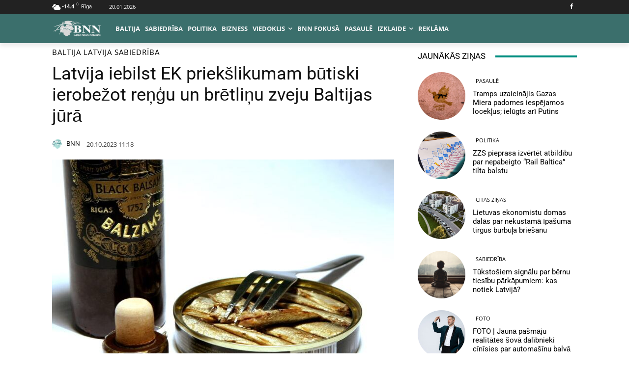

--- FILE ---
content_type: text/html; charset=utf-8
request_url: https://www.google.com/recaptcha/api2/aframe
body_size: 267
content:
<!DOCTYPE HTML><html><head><meta http-equiv="content-type" content="text/html; charset=UTF-8"></head><body><script nonce="Vdq5hTha7jyoUYfYFeHzSQ">/** Anti-fraud and anti-abuse applications only. See google.com/recaptcha */ try{var clients={'sodar':'https://pagead2.googlesyndication.com/pagead/sodar?'};window.addEventListener("message",function(a){try{if(a.source===window.parent){var b=JSON.parse(a.data);var c=clients[b['id']];if(c){var d=document.createElement('img');d.src=c+b['params']+'&rc='+(localStorage.getItem("rc::a")?sessionStorage.getItem("rc::b"):"");window.document.body.appendChild(d);sessionStorage.setItem("rc::e",parseInt(sessionStorage.getItem("rc::e")||0)+1);localStorage.setItem("rc::h",'1768867833488');}}}catch(b){}});window.parent.postMessage("_grecaptcha_ready", "*");}catch(b){}</script></body></html>